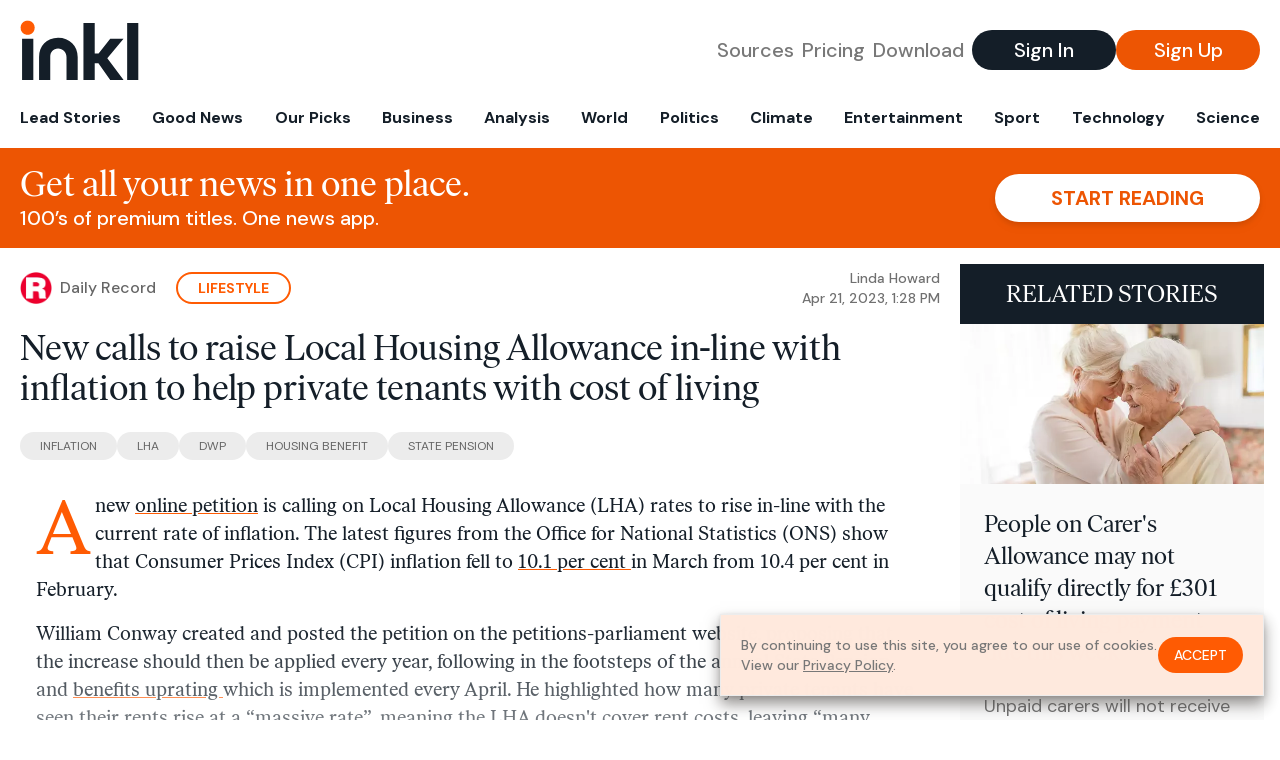

--- FILE ---
content_type: text/html; charset=utf-8
request_url: https://www.inkl.com/news/new-calls-to-raise-local-housing-allowance-in-line-with-inflation-to-help-private-tenants-with-cost-of-living
body_size: 11561
content:
<!DOCTYPE html>
<html lang="en">
  <head>
    <meta charset="utf-8">
    <meta http-equiv="X-UA-Compatible" content="IE=edge">
    <meta name="viewport" content="width=device-width, initial-scale=1.0, maximum-scale=6.0">
    <meta name="format-detection" content="telephone=no">

    <link rel="preconnect" href="https://d33gy59ovltp76.cloudfront.net" crossorigin>
    <link rel="preconnect" href="https://images.inkl.com" crossorigin>
    <link rel="preconnect" href="https://fonts.googleapis.com">
    <link rel="preconnect" href="https://fonts.gstatic.com" crossorigin>

    <link rel="dns-prefetch" href="https://www.googletagmanager.com/">

    <link rel="preload" href="https://static.inkl.com/fonts2/IvarHeadline-Regular.woff2" as="font" type="font/woff2" crossorigin>

    <link rel="preload" href="https://static.inkl.com/fonts2/IvarText-Regular.woff2" as="font" type="font/woff2" crossorigin>

    <link rel="preload" href="https://fonts.googleapis.com/css2?family=DM+Sans:wght@400;500;700&display=swap" as="style" onload="this.onload=null;this.rel='stylesheet'">
    <noscript>
      <link href="https://fonts.googleapis.com/css2?family=DM+Sans:wght@400;500;700&display=swap" rel="stylesheet" type="text/css">
    </noscript>

    <link href="https://d33gy59ovltp76.cloudfront.net/assets/app-f6287c561729fd5371e6ba0d030e68fb.css?vsn=d" rel="stylesheet">

    <title>New calls to raise Local Housing Allowance in-line…</title>
    <meta name="description" content="A new petition proposes increasing rates by 10.1% to help offset rising rent costs in the private housing sector.">
    <meta name="keywords" content="inkl, world news, news, news headlines, daily news, breaking news, news app, news today, today news, news today, global news">

    <link rel="canonical" href="https://www.inkl.com/news/new-calls-to-raise-local-housing-allowance-in-line-with-inflation-to-help-private-tenants-with-cost-of-living">
    <meta name="robots" content="index, follow, max-image-preview:large, max-snippet:-1, max-video-preview:-1">

    <meta property="fb:app_id" content="365433033624261">
    <meta name="stripe-key" content="pk_live_4MaciIC6UIVKoR3FKLFpEAGp">

      <meta name="apple-itunes-app" content="app-id=993231222,affiliate-data=ct=website-top-banner&pt=117136954">

    <meta property="og:site_name" content="inkl">
<meta property="og:url" content="https://www.inkl.com/news/new-calls-to-raise-local-housing-allowance-in-line-with-inflation-to-help-private-tenants-with-cost-of-living">
<meta property="og:title" content="New calls to raise Local Housing Allowance in-line with inflation to help private tenants with cost of living">
<meta property="og:description" content="A new petition proposes increasing rates by 10.1% to help offset rising rent costs in the private housing sector.">
<meta property="og:image" content="https://images.inkl.com/s3/article/lead_image/18322862/1_CP47495733.jpg">
<meta property="og:type" content="article">
    <meta name="twitter:card" content="summary_large_image">
<meta name="twitter:site" content="@inkl">
<meta name="twitter:title" content="New calls to raise Local Housing Allowance in-line with inflation to help private tenants with cost of living">
<meta name="twitter:description" content="A new petition proposes increasing rates by 10.1% to help offset rising rent costs in the private housing sector.">
<meta name="twitter:image" content="https://images.inkl.com/s3/article/lead_image/18322862/1_CP47495733.jpg">

    <link rel="apple-touch-icon" sizes="57x57" href="https://d33gy59ovltp76.cloudfront.net/images/icons/apple-icon-57x57-273487d41793ad42e18896c6892c03ac.png?vsn=d">
<link rel="apple-touch-icon" sizes="60x60" href="https://d33gy59ovltp76.cloudfront.net/images/icons/apple-icon-60x60-026cef62163fcb13a10329d5fd868f05.png?vsn=d">
<link rel="apple-touch-icon" sizes="72x72" href="https://d33gy59ovltp76.cloudfront.net/images/icons/apple-icon-72x72-870540e8737dc51009c67377905040ff.png?vsn=d">
<link rel="apple-touch-icon" sizes="76x76" href="https://d33gy59ovltp76.cloudfront.net/images/icons/apple-icon-76x76-20c7f2bd09af6a202c3888a12d8f6daa.png?vsn=d">
<link rel="apple-touch-icon" sizes="114x114" href="https://d33gy59ovltp76.cloudfront.net/images/icons/apple-icon-114x114-47a69498bf3d1195f494867a527e3be1.png?vsn=d">
<link rel="apple-touch-icon" sizes="120x120" href="https://d33gy59ovltp76.cloudfront.net/images/icons/apple-icon-120x120-f4d9e0a044a59fe65b605c220beaa87a.png?vsn=d">
<link rel="apple-touch-icon" sizes="144x144" href="https://d33gy59ovltp76.cloudfront.net/images/icons/apple-icon-144x144-bf03d0eb69cbd685da8ff304d68249f2.png?vsn=d">
<link rel="apple-touch-icon" sizes="152x152" href="https://d33gy59ovltp76.cloudfront.net/images/icons/apple-icon-152x152-e61a47ee784e3519a3d3a1dd27886a33.png?vsn=d">
<link rel="apple-touch-icon" sizes="180x180" href="https://d33gy59ovltp76.cloudfront.net/images/icons/apple-icon-180x180-fd7b9426499f791e179b83c9615abf71.png?vsn=d">

<link rel="icon" type="image/png" href="https://d33gy59ovltp76.cloudfront.net/images/icons/favicon-192x192-e7d1b5fa77fbacba2867ff948175b38b.png?vsn=d" sizes="192x192">
<link rel="icon" type="image/png" href="https://d33gy59ovltp76.cloudfront.net/images/icons/favicon-128x128-81766d2365575b2466669aa96fdd9659.png?vsn=d" sizes="128x128">
<link rel="icon" type="image/png" href="https://d33gy59ovltp76.cloudfront.net/images/icons/favicon-96x96-0a8fcd6fd4e29d031d64819211f6a1c2.png?vsn=d" sizes="96x96">
<link rel="icon" type="image/png" href="https://d33gy59ovltp76.cloudfront.net/images/icons/favicon-32x32-c3eec105929e24dddbd8c64f89f9bfd3.png?vsn=d" sizes="32x32">
<link rel="icon" type="image/png" href="https://d33gy59ovltp76.cloudfront.net/images/icons/favicon-16x16-6bbbe00d479c8e8e933b6d5dfb4b5a7a.png?vsn=d" sizes="16x16">


      <script>
        window.fbAsyncInit = function() {
          FB.init({
            appId            : '365433033624261',
            autoLogAppEvents : true,
            xfbml            : true,
            version          : 'v15.0'
          });
        };
      </script>
      <script defer crossorigin="anonymous" src="https://connect.facebook.net/en_US/sdk.js">
      </script>

    <script defer type="text/javascript" src="https://d33gy59ovltp76.cloudfront.net/assets/app-4bb34170b393e70645eb5199e6819026.js?vsn=d">
    </script>
    <script defer src="https://kit.fontawesome.com/6e9cffa9a6.js" crossorigin="anonymous">
    </script>




    
  <script type="application/ld+json">
    {"@context":"https://schema.org","@type":"NewsArticle","datePublished":"2023-04-21T13:28:02.000Z","description":"A new petition proposes increasing rates by 10.1% to help offset rising rent costs in the private housing sector.","hasPart":{"@type":"WebPageElement","cssSelector":".paywall","isAccessibleForFree":"False"},"headline":"New calls to raise Local Housing Allowance in-line with inflation to help private tenants with cost of living","image":["https://images.inkl.com/s3/article/lead_image/18322862/1_CP47495733.jpg"],"isAccessibleForFree":"False","mainEntityOfPage":{"@id":"https://www.inkl.com/news/new-calls-to-raise-local-housing-allowance-in-line-with-inflation-to-help-private-tenants-with-cost-of-living","@type":"WebPage"}}
  </script>

  </head>

  <body class="flex flex-col min-h-screen">
    <nav id="side-menu" class="bg-white fixed top-0 bottom-0 left-0 z-50 h-100 w-[var(--side-menu-width)] overflow-x-hidden overflow-y-auto hidden select-none">
  <div>
    <a class="flex items-center h-15 mx-5 border-b font-sans font-medium" href="/">
      Home
    </a>
  </div>

  <div>
    <a class="flex items-center h-15 mx-5 border-b font-sans font-medium" href="/glance">
      For You
    </a>
  </div>

  <div>
    <a class="flex items-center h-15 mx-5 border-b font-sans font-medium" href="/newsletters/morning-edition">
      The Morning Edition
    </a>
  </div>

  <div>
    <a class="flex items-center h-15 mx-5 border-b font-sans font-medium" href="/saved">
      Saved Articles
      <span class="inline-block text-orange ml-2">
        0
      </span>
    </a>
  </div>

  <div>
    <a class="flex items-center h-15 mx-5 border-b font-sans font-medium" href="/history">
      Reading History
    </a>
  </div>

  <div>
    <div class="flex items-center justify-between h-15 mx-5 border-b font-sans font-medium cursor-pointer bg-white top-0" data-expand="side-menu-publishers-list">
      Publishers <i class="fa-regular fa-chevron-right text-gray" data-expand-icon></i>
    </div>

    <div id="side-menu-publishers-list" class="hidden overflow-y-hidden">

    </div>
  </div>

  <div>
    <div class="flex items-center justify-between h-15 mx-5 border-b font-sans font-medium cursor-pointer bg-white top-0" data-expand="side-menu-tags-list">
      My Topics <i class="fa-regular fa-chevron-right text-gray" data-expand-icon></i>
    </div>

    <div id="side-menu-tags-list" class="hidden overflow-y-hidden">

    </div>
  </div>

  <div>
    <a class="flex items-center h-15 mx-5 border-b font-sans font-medium" href="/account">
      My Account
    </a>
  </div>

  <div>
    <a class="flex items-center h-15 mx-5 border-b font-sans font-medium" href="/plans">
      My Membership
    </a>
  </div>

  <div>
    <a class="flex items-center h-15 mx-5 border-b font-sans font-medium" href="/invite">
      Recommend inkl
    </a>
  </div>

  <div>
    <a class="flex items-center h-15 mx-5 border-b font-sans font-medium" href="/about">
      About inkl
    </a>
  </div>

  <div>
    <a class="flex items-center h-15 mx-5 border-b font-sans font-medium" href="/faqs">
      FAQs
    </a>
  </div>

  <div>
    <a class="flex items-center h-15 mx-5 border-b font-sans font-medium" href="/logout">
      Logout
    </a>
  </div>
</nav>

<div id="site-overlay" class="fixed top-0 bottom-0 left-0 right-0 z-40 bg-orange-200/[.5]"></div>

      <nav id="navbar-public-content" class="flex justify-between items-center px-4 py-2 border-b max-w-1280 w-full mx-auto md:border-none md:py-5 md:px-5">
  <a href="/" class="block">
    <img src="https://d33gy59ovltp76.cloudfront.net/images/branding/inkl-logo-no-tagline-positive-rgb-65407c529d147f60d429f3be2000a89d.svg?vsn=d" alt="inkl" class="h-8 w-auto md:h-15" width="169" height="85">
  </a>

  <div class="flex items-center gap-2 md:gap-4">
    <a href="/our-content-partners" rel="nofollow" class="hidden font-sans font-medium text-xl text-gray mx-1 lg:block">
      Sources
    </a>

    <a href="/features/#our-plans" rel="nofollow" class="hidden font-sans font-medium text-xl text-gray mx-1 lg:block">
      Pricing
    </a>

    <a href="/features/#download" rel="nofollow" class="hidden font-sans font-medium text-xl text-gray ml-1 mr-2 lg:block">
      Download
    </a>

    <a href="/signin" rel="nofollow" class="flex justify-center items-center font-sans text-xs w-24 h-7 text-white bg-blue-900 rounded-full md:h-10 md:w-36 md:text-xl md:font-medium">
      Sign In
    </a>

    <a href="/signin" rel="nofollow" class="flex justify-center items-center font-sans text-xs w-24 h-7 text-white bg-orange-500 rounded-full md:h-10 md:w-36 md:text-xl md:font-medium">
      Sign Up
    </a>
  </div>
</nav>

  <div id="navbar-public-content-nav-items" itemtype="http://www.schema.org/SiteNavigationElement" itemscope="itemscope" class="flex overflow-x-auto scrollbar-none max-w-1280 w-full mx-auto md:justify-between">

      <a href="/sections/lead-stories" class="flex whitespace-nowrap items-center font-sans font-bold text-xs h-12 hover:text-orange pt-1 border-b-4 border-transparent px-2 first:pl-4 last:pr-4 md:text-base md:pb-4 md:first:pl-5 md:last:pr-5 md:border-b-0">
        <meta content="Lead Stories" itemprop="name" itemprop="url">
        Lead Stories
      </a>

      <a href="/sections/good-news" class="flex whitespace-nowrap items-center font-sans font-bold text-xs h-12 hover:text-orange pt-1 border-b-4 border-transparent px-2 first:pl-4 last:pr-4 md:text-base md:pb-4 md:first:pl-5 md:last:pr-5 md:border-b-0">
        <meta content="Good News" itemprop="name" itemprop="url">
        Good News
      </a>

      <a href="/sections/editors-picks" class="flex whitespace-nowrap items-center font-sans font-bold text-xs h-12 hover:text-orange pt-1 border-b-4 border-transparent px-2 first:pl-4 last:pr-4 md:text-base md:pb-4 md:first:pl-5 md:last:pr-5 md:border-b-0">
        <meta content="Our Picks" itemprop="name" itemprop="url">
        Our Picks
      </a>

      <a href="/sections/business" class="flex whitespace-nowrap items-center font-sans font-bold text-xs h-12 hover:text-orange pt-1 border-b-4 border-transparent px-2 first:pl-4 last:pr-4 md:text-base md:pb-4 md:first:pl-5 md:last:pr-5 md:border-b-0">
        <meta content="Business" itemprop="name" itemprop="url">
        Business
      </a>

      <a href="/sections/analysis" class="flex whitespace-nowrap items-center font-sans font-bold text-xs h-12 hover:text-orange pt-1 border-b-4 border-transparent px-2 first:pl-4 last:pr-4 md:text-base md:pb-4 md:first:pl-5 md:last:pr-5 md:border-b-0">
        <meta content="Analysis" itemprop="name" itemprop="url">
        Analysis
      </a>

      <a href="/sections/world" class="flex whitespace-nowrap items-center font-sans font-bold text-xs h-12 hover:text-orange pt-1 border-b-4 border-transparent px-2 first:pl-4 last:pr-4 md:text-base md:pb-4 md:first:pl-5 md:last:pr-5 md:border-b-0">
        <meta content="World" itemprop="name" itemprop="url">
        World
      </a>

      <a href="/sections/politics" class="flex whitespace-nowrap items-center font-sans font-bold text-xs h-12 hover:text-orange pt-1 border-b-4 border-transparent px-2 first:pl-4 last:pr-4 md:text-base md:pb-4 md:first:pl-5 md:last:pr-5 md:border-b-0">
        <meta content="Politics" itemprop="name" itemprop="url">
        Politics
      </a>

      <a href="/sections/climate" class="flex whitespace-nowrap items-center font-sans font-bold text-xs h-12 hover:text-orange pt-1 border-b-4 border-transparent px-2 first:pl-4 last:pr-4 md:text-base md:pb-4 md:first:pl-5 md:last:pr-5 md:border-b-0">
        <meta content="Climate" itemprop="name" itemprop="url">
        Climate
      </a>

      <a href="/sections/entertainment" class="flex whitespace-nowrap items-center font-sans font-bold text-xs h-12 hover:text-orange pt-1 border-b-4 border-transparent px-2 first:pl-4 last:pr-4 md:text-base md:pb-4 md:first:pl-5 md:last:pr-5 md:border-b-0">
        <meta content="Entertainment" itemprop="name" itemprop="url">
        Entertainment
      </a>

      <a href="/sections/sport" class="flex whitespace-nowrap items-center font-sans font-bold text-xs h-12 hover:text-orange pt-1 border-b-4 border-transparent px-2 first:pl-4 last:pr-4 md:text-base md:pb-4 md:first:pl-5 md:last:pr-5 md:border-b-0">
        <meta content="Sport" itemprop="name" itemprop="url">
        Sport
      </a>

      <a href="/sections/technology" class="flex whitespace-nowrap items-center font-sans font-bold text-xs h-12 hover:text-orange pt-1 border-b-4 border-transparent px-2 first:pl-4 last:pr-4 md:text-base md:pb-4 md:first:pl-5 md:last:pr-5 md:border-b-0">
        <meta content="Technology" itemprop="name" itemprop="url">
        Technology
      </a>

      <a href="/sections/science" class="flex whitespace-nowrap items-center font-sans font-bold text-xs h-12 hover:text-orange pt-1 border-b-4 border-transparent px-2 first:pl-4 last:pr-4 md:text-base md:pb-4 md:first:pl-5 md:last:pr-5 md:border-b-0">
        <meta content="Science" itemprop="name" itemprop="url">
        Science
      </a>

  </div>


    <main role="main" class="grow flex flex-col" side-menu-pushable>
      <div class="bg-orange-500 text-white sticky top-0 z-10">
  <div class="px-3 pt-4 pb-5 md:hidden">
    <div class="font-headline text-[26px] text-center">Get all your news in one place.</div>

    <div class="flex gap-3 justify-center items-center mt-2">
      <div class="font-sans text-xs leading-tight text-right">
        100’s of premium titles. <br> One app.
      </div>

      <a href="/signin" rel="nofollow" class="flex justify-center items-center font-sans font-bold text-xs h-7 px-5 text-orange-500 bg-white rounded-full uppercase whitespace-nowrap drop-shadow-md">
        Start reading
      </a>
    </div>
  </div>

  <div class="hidden justify-between items-center px-5 py-4 max-w-1280 w-full mx-auto md:flex">
    <div>
      <div class="font-headline text-4xl">Get all your news in one place.</div>
      <div class="font-sans font-medium text-xl">
        100’s of premium titles. One news app.
      </div>
    </div>

    <a href="/signin" rel="nofollow" class="flex justify-center items-center font-sans font-bold text-xl h-12 px-14 text-orange-500 bg-white rounded-full uppercase whitespace-nowrap drop-shadow-md">
      Start reading
    </a>
  </div>
</div>

<div class="flex flex-col pb-5 overflow-x-hidden max-w-1280 w-full mx-auto md:flex-row">
  <div>
    <div class="p-4 md:p-5">
      <div class="flex items-center">
        <img src="https://images.inkl.com/s3/publisher/icon_rounded/134/daily-record-icon-rounded-2.png" alt="Daily Record" class="w-6 h-6 md:w-8 md:h-8" width="50" height="50">

        <div class="font-sans font-medium text-xs text-gray-600 ml-2 md:text-base">
          Daily Record
        </div>

          <a href="/sections/lifestyle" class="font-sans font-bold text-3xs text-orange uppercase px-4 py-1 border-2 border-orange rounded-full ml-5 md:text-xs md:px-5">
            Lifestyle
          </a>

        <div class="font-sans font-medium text-2xs text-gray-500 text-right ml-auto md:text-xs">

            <div>Linda Howard</div>


            <time local-datetime local-datetime-format="short-datetime" datetime="2023-04-21T13:28:02.000Z">
            </time>

        </div>
      </div>

      <h1 class="font-headline text-4xl mt-5">New calls to raise Local Housing Allowance in-line with inflation to help private tenants with cost of living</h1>

        <div class="flex flex-wrap gap-x-4 gap-y-3 mt-6">

            <a href="/topics/inflation" class="font-sans grow text-center text-2xs uppercase leading-none text-gray-600 bg-gray-200 whitespace-nowrap rounded-full px-5 py-2 md:grow-0">
              Inflation
            </a>

            <a href="/topics/lha" class="font-sans grow text-center text-2xs uppercase leading-none text-gray-600 bg-gray-200 whitespace-nowrap rounded-full px-5 py-2 md:grow-0">
              LHA
            </a>

            <a href="/topics/dwp" class="font-sans grow text-center text-2xs uppercase leading-none text-gray-600 bg-gray-200 whitespace-nowrap rounded-full px-5 py-2 md:grow-0">
              DWP
            </a>

            <a href="/topics/housing-benefit" class="font-sans grow text-center text-2xs uppercase leading-none text-gray-600 bg-gray-200 whitespace-nowrap rounded-full px-5 py-2 md:grow-0">
              Housing Benefit
            </a>

            <a href="/topics/state-pension" class="font-sans grow text-center text-2xs uppercase leading-none text-gray-600 bg-gray-200 whitespace-nowrap rounded-full px-5 py-2 md:grow-0">
              State Pension
            </a>

        </div>

      <div class="article-content relative mt-8" locked data-article-id="new-calls-to-raise-local-housing-allowance-in-line-with-inflation-to-help-private-tenants-with-cost-of-living">
        <p> A new <a href="https://petition.parliament.uk/petitions/636623" target="_blank" rel="noopener">online petition</a> is calling on Local Housing Allowance (LHA) rates to rise in-line with the current rate of inflation. The latest figures from the Office for National Statistics (ONS) show that Consumer Prices Index (CPI) inflation fell to <a href="https://www.dailyrecord.co.uk/lifestyle/money/inflation-drop-savings-mortgages-budgets-29747757" target="_blank" rel="noopener" data-link-tracking="InArticle|Link" data-content-type="news">10.1 per cent </a>in March from 10.4 per cent in February. </p> 
<p>William Conway created and posted the petition on the petitions-parliament website, proposing that the increase should then be applied every year, following in the footsteps of the annual State Pension and <a href="https://www.dailyrecord.co.uk/lifestyle/money/new-payment-rates-this-week-29669935" target="_blank" rel="noopener" data-link-tracking="InArticle|Link" data-content-type="news">benefits uprating </a>which is implemented every April. He highlighted how many private tenants have seen their rents rise at a “massive rate”, meaning the LHA doesn't cover rent costs, leaving “many households in financial hardship”.</p> 
<p>Local Housing Allowance was introduced in 2008 to provide Housing Benefit entitlement for tenants renting private-sector accommodation in Scotland, England, and Wales. Its introduction meant significant changes to the way Housing Benefit levels were calculated and how benefit was paid.</p><div class="paywall">
<p></p>
<p></p>
<p>It did not replace Housing Benefit, it was just a different way of calculating entitlement under the existing Housing Benefit scheme.</p>
<p>LHA rates relate to the area in which the Housing Benefit claim is made. These areas are called ‘Broad Rental Market Areas’, defined as ‘where a person could reasonably be expected to live taking into account access to facilities and services’, and a selection of rents in the area are used to determine the LHA for each category of housing in the area.</p>
<p> You can find the weekly LHA rates for all 32 council areas in Scotland on mygov.scot <a href="https://www.gov.scot/publications/local-housing-allowance-rates-2023-2024/" target="_blank" rel="noopener">here</a>. </p>
<p>The ‘Require Local Housing Allowance rates be increased in line with inflation’ petition states: “We want the Government to require local authorities to immediately increase Local Housing Allowance rates by 10.1%, to cover recent inflation, and then increase these rates by inflation every year.</p>
<p>“In the cost of living crisis many private tenants have seen their rents rise at a massive rate, meaning the LHA doesn't cover their rent costs and leaving many households in financial hardship.”</p>
<p>It adds: “Many landlords have had to increase rents to cover the increases in their mortgages, causing instability for both the tenants and landlord.</p>
<p>“Most benefits have increased by 10.1% and it is vital that LHA rates are increased in the same way, to prevent people being evicted because they can't afford their rent.”</p>
<p>At 10,000 signatures the UK Government is required to give a response, at 100,000 the petition would be considered for debate in Parliament. The petition is open until October 17, 2023 and can be viewed online <a href="https://petition.parliament.uk/petitions/636623" target="_blank" rel="noopener">here.</a></p>
<p><b><i>To keep up to date with the outcome of this petition, join our Money Saving Scotland Facebook page <a target="_blank" rel="noopener" href="https://www.facebook.com/groups/456066318447014/about/">here</a>, follow us on Twitter <a href="https://twitter.com/RecordMoney_" target="_blank" rel="noopener">@Record_Money</a>, or </i> </b> <b></b> <b> <i> subscribe to our newsletter which goes out Monday to Friday - <a href="https://data.reachplc.com/222504468888973" target="_blank" rel="noopener">sign up here</a>. </i> </b> </p>
<h3>READ NEXT</h3>
<ul> 
 <li> <a href="https://www.dailyrecord.co.uk/lifestyle/money/hmrc-tax-credit-payment-letters-29751724" target="_blank" rel="noopener" data-link-tracking="InArticle|Link" data-content-type="news">People on Tax Credits to receive HMRC letter confirming £301 cost of living payment before next week</a> </li> 
 <li><p> <a href="https://www.dailyrecord.co.uk/lifestyle/money/cost-living-payments-fraud-error-29709502?int_source=nba" target="_blank" rel="noopener" data-link-tracking="InArticle|Link" data-content-type="section">DWP to release new fraud and error report on cost of living payments next month</a> </p></li> 
 <li><p> <a href="https://www.dailyrecord.co.uk/lifestyle/money/cost-living-payment-benefit-sanctions-29737490?int_source=nba" target="_blank" rel="noopener" data-link-tracking="InArticle|Link" data-content-type="section">DWP updates £301 cost of living payment eligibility for people with a sanction during qualifying period</a> </p></li> 
 <li><p> <a href="https://www.dailyrecord.co.uk/lifestyle/money/people-scotland-any-health-conditions-29741475" target="_blank" rel="noopener" data-link-tracking="InArticle|Link" data-content-type="news">People in Scotland with any of these health conditions may be due up to £691 each month</a> </p></li> 
 <li><p> <a href="https://www.dailyrecord.co.uk/lifestyle/money/pensioners-cost-living-payment-eligibility-29732050" target="_blank" rel="noopener" data-link-tracking="InArticle|Link" data-content-type="news">Nearly 1.4m people of State Pension age due £301 cost of living payment starting next week</a></p></li> 
</ul>
</div>

          <div class="gradient-container"></div>

      </div>

      <div>
        <div class="bg-orange p-6 bg-[url('/images/branding/inkl-watermark.svg')] bg-no-repeat bg-left-bottom bg-[length:200px_100px] md:bg-contain">
  <div class="font-serif text-4.5xl text-white text-center leading-tight">
    Sign up to read this article
  </div>

  <div class="font-sans font-medium text-lg text-white text-center leading-6 mt-4 mb-8">
    Read news from 100’s of titles, curated specifically for you.
  </div>

  <form join-form-v2 additional-join-params="{&quot;locked&quot;:true,&quot;article&quot;:&quot;new-calls-to-raise-local-housing-allowance-in-line-with-inflation-to-help-private-tenants-with-cost-of-living&quot;,&quot;through&quot;:&quot;public_article&quot;}" class="max-w-xs mx-auto mt-6" onsubmit="return false;" novalidate>
  <input name="email" type="email" placeholder="Your email address" class="flex items-center justify-center w-full h-11 font-sans font-medium text-md placeholder:font-normal placeholder:text-base text-center rounded-full outline-none">

  <div email-required-error class="font-sans font-medium text-center py-1 text-red-900 hidden">
    Email is required
  </div>

  <div email-invalid-error class="font-sans font-medium text-center py-1 text-red-900 hidden">
    Email is invalid
  </div>

  <div email-registered-error class="font-sans font-medium text-center py-1 text-white hidden">
    Email is already registered. <br> Please
    <a href="/signin" class="text-red-900 underline underline-offset-2">sign in</a>
    instead.
  </div>

  <button type="submit" class="block w-full mt-3 h-12 font-sans font-medium text-lg tracking-wider uppercase bg-blue-900 text-white rounded-full drop-shadow-md z-0">
    <i class="fa-solid fa-spinner fa-spin hidden" processing-icon></i>
    <span>Start reading</span>
  </button>
</form>

  <div>
    <div class="font-sans font-medium text-center mt-6">
      Already a member?
      <a href="/signin?article=new-calls-to-raise-local-housing-allowance-in-line-with-inflation-to-help-private-tenants-with-cost-of-living" class="underline underline-offset-2">
        Sign in here
      </a>
    </div>
  </div>
</div>
      </div>

      <div class="hidden md:block">
        <div class="font-headline text-4xl my-8">Top stories on inkl right now</div>

<div class="flex flex-col gap-6">

    <div>
  <a href="/news/ukraine-war-briefing-zelenskyy-says-military-innovation-will-transform-air-defences" itemprop="url" class="block bg-gray-100">
    <meta itemprop="name" content="Ukraine war briefing: Zelenskyy says military innovation will ‘transform’ air defences">

    <div class="px-3 py-3 md:px-6 md:py-6 overflow-auto">

        <img src="https://images.inkl.com/s3/article/lead_image/22922891/1000.jpg?w=600" alt="Ukraine war briefing: Zelenskyy says military innovation will ‘transform’ air defences" class="w-44 h-44 object-cover ml-3 mb-1 rounded float-right lg:w-80 lg:h-52 lg:ml-6 lg:mb-0" width="120" height="120" loading="lazy">

      <div class="font-headline text-2xl leading-7 pt-1 md:leading-8">
        Ukraine war briefing: Zelenskyy says military innovation will ‘transform’ air defences
      </div>

      <div class="font-sans text-gray-500 pt-4">
        President says air force’s new system involves ‘mobile fire groups’ and interceptor drones as he warns of fresh Russian attacks ahead. What we know on day 1,427
      </div>

      <div class="flex items-center pt-7">
        <img src="https://images.inkl.com/s3/publisher/icon_rounded/9/the-guardian-icon-rounded-5.png?w=50" alt="The Guardian - AU" class="w-6 h-6 md:w-8 md:h-8" width="50" height="50" loading="lazy">

        <div class="font-sans font-medium text-2xs text-gray-600 ml-2 md:text-base">
          The Guardian - AU
        </div>
      </div>
    </div>
  </a>
</div>


    <div>
  <a href="/news/colombian-warlord-sentenced-to-40-years-in-prison-after-serving-time-for-drug-trafficking-in-the-us" itemprop="url" class="block bg-gray-100">
    <meta itemprop="name" content="Colombian warlord sentenced to 40 years in prison after serving time for drug trafficking in the US">

    <div class="px-3 py-3 md:px-6 md:py-6 overflow-auto">

        <img src="https://images.inkl.com/s3/article/lead_image/22922830/Colombia_Ex-Paramiltary_Conviction_05146.jpg?w=600" alt="Colombian warlord sentenced to 40 years in prison after serving time for drug trafficking in the US" class="w-44 h-44 object-cover ml-3 mb-1 rounded float-right lg:w-80 lg:h-52 lg:ml-6 lg:mb-0" width="120" height="120" loading="lazy">

      <div class="font-headline text-2xl leading-7 pt-1 md:leading-8">
        Colombian warlord sentenced to 40 years in prison after serving time for drug trafficking in the US
      </div>

      <div class="font-sans text-gray-500 pt-4">
        A Colombian court on Monday sentenced former paramilitary leader Salvatore Mancuso to 40 years in prison for crimes committed against Indigenous communities in the province of La Guajira, that included homicides, forced disappearances and the displacement of people from 2002 to 2006
      </div>

      <div class="flex items-center pt-7">
        <img src="https://images.inkl.com/s3/publisher/icon_rounded/30/the-independent-uk.png?w=50" alt="The Independent UK" class="w-6 h-6 md:w-8 md:h-8" width="50" height="50" loading="lazy">

        <div class="font-sans font-medium text-2xs text-gray-600 ml-2 md:text-base">
          The Independent UK
        </div>
      </div>
    </div>
  </a>
</div>


    <div>
  <a href="/news/the-struggle-continues-mlk-day-celebrated-amid-tense-political-climate" itemprop="url" class="block bg-gray-100">
    <meta itemprop="name" content="‘The struggle continues’: MLK Day celebrated amid tense political climate">

    <div class="px-3 py-3 md:px-6 md:py-6 overflow-auto">

        <img src="https://images.inkl.com/s3/article/lead_image/22922721/1000.jpg?w=600" alt="‘The struggle continues’: MLK Day celebrated amid tense political climate" class="w-44 h-44 object-cover ml-3 mb-1 rounded float-right lg:w-80 lg:h-52 lg:ml-6 lg:mb-0" width="120" height="120" loading="lazy">

      <div class="font-headline text-2xl leading-7 pt-1 md:leading-8">
        ‘The struggle continues’: MLK Day celebrated amid tense political climate
      </div>

      <div class="font-sans text-gray-500 pt-4">
        Holiday marked with parades and services but tempered by anxieties over racial and social equality under Trump
      </div>

      <div class="flex items-center pt-7">
        <img src="https://images.inkl.com/s3/publisher/icon_rounded/13/the-guardian-icon-rounded-5.png?w=50" alt="The Guardian - US" class="w-6 h-6 md:w-8 md:h-8" width="50" height="50" loading="lazy">

        <div class="font-sans font-medium text-2xs text-gray-600 ml-2 md:text-base">
          The Guardian - US
        </div>
      </div>
    </div>
  </a>
</div>


    <div>
  <a href="/news/miami-beach-police-chief-defends-detectives-visit-to-activist-over-facebook-post-about-mayor" itemprop="url" class="block bg-gray-100">
    <meta itemprop="name" content="&quot;Miami Beach Police Chief Defends Detectives&#39; Visit to Activist over Facebook Post About Mayor&quot;">

    <div class="px-3 py-3 md:px-6 md:py-6 overflow-auto">

        <img src="https://images.inkl.com/s3/publisher/cover/212/reason-cover.png?w=600" alt="&quot;Miami Beach Police Chief Defends Detectives&#39; Visit to Activist over Facebook Post About Mayor&quot;" class="w-44 h-44 object-cover ml-3 mb-1 rounded float-right lg:w-80 lg:h-52 lg:ml-6 lg:mb-0" width="120" height="120" loading="lazy">

      <div class="font-headline text-2xl leading-7 pt-1 md:leading-8">
        "Miami Beach Police Chief Defends Detectives' Visit to Activist over Facebook Post About Mayor"
      </div>

      <div class="font-sans text-gray-500 pt-4">
        So WPLG Local 10 (Miami) [Ryan Mackey] reported Friday. Apparently, [A] Facebook post by [Steven] Meiner, who is Jewish, …… The post "Miami Beach Police Chief Defends Detectives' Visit to Activist over Facebook Post About Mayor" appeared first on Reason.com.
      </div>

      <div class="flex items-center pt-7">
        <img src="https://images.inkl.com/s3/publisher/icon_rounded/212/reason-icon-rounded.png?w=50" alt="Reason" class="w-6 h-6 md:w-8 md:h-8" width="50" height="50" loading="lazy">

        <div class="font-sans font-medium text-2xs text-gray-600 ml-2 md:text-base">
          Reason
        </div>
      </div>
    </div>
  </a>
</div>

      <div class="bg-orange p-6 bg-[url('/images/branding/inkl-watermark.svg')] bg-no-repeat bg-left-bottom bg-[length:200px_100px] md:bg-contain">
  <div class="font-serif text-3xl text-white text-center leading-tight max-w-xl mx-auto md:text-3xl">
    One subscription that gives you access to news from hundreds of sites
  </div>

  <form join-form-v2 additional-join-params="{&quot;locked&quot;:true,&quot;article&quot;:&quot;new-calls-to-raise-local-housing-allowance-in-line-with-inflation-to-help-private-tenants-with-cost-of-living&quot;,&quot;through&quot;:&quot;public_article&quot;}" class="max-w-xs mx-auto mt-6" onsubmit="return false;" novalidate>
  <input name="email" type="email" placeholder="Your email address" class="flex items-center justify-center w-full h-11 font-sans font-medium text-md placeholder:font-normal placeholder:text-base text-center rounded-full outline-none">

  <div email-required-error class="font-sans font-medium text-center py-1 text-red-900 hidden">
    Email is required
  </div>

  <div email-invalid-error class="font-sans font-medium text-center py-1 text-red-900 hidden">
    Email is invalid
  </div>

  <div email-registered-error class="font-sans font-medium text-center py-1 text-white hidden">
    Email is already registered. <br> Please
    <a href="/signin" class="text-red-900 underline underline-offset-2">sign in</a>
    instead.
  </div>

  <button type="submit" class="block w-full mt-3 h-12 font-sans font-medium text-lg tracking-wider uppercase bg-blue-900 text-white rounded-full drop-shadow-md z-0">
    <i class="fa-solid fa-spinner fa-spin hidden" processing-icon></i>
    <span>Start reading</span>
  </button>
</form>

  <div>
    <div class="font-sans font-medium text-center mt-6">
      Already a member?
      <a href="/signin?article=new-calls-to-raise-local-housing-allowance-in-line-with-inflation-to-help-private-tenants-with-cost-of-living" class="underline underline-offset-2">
        Sign in here
      </a>
    </div>
  </div>
</div>


    <div>
  <a href="/news/dallas-given-deadline-to-remove-political-road-markings-or-risk-losing-millions-in-funding" itemprop="url" class="block bg-gray-100">
    <meta itemprop="name" content="Dallas given deadline to remove ‘political’ road markings or risk losing millions in funding">

    <div class="px-3 py-3 md:px-6 md:py-6 overflow-auto">

        <img src="https://images.inkl.com/s3/article/lead_image/22922409/Screenshot-2026-01-19-at-4-19-54-PM.png?w=600" alt="Dallas given deadline to remove ‘political’ road markings or risk losing millions in funding" class="w-44 h-44 object-cover ml-3 mb-1 rounded float-right lg:w-80 lg:h-52 lg:ml-6 lg:mb-0" width="120" height="120" loading="lazy">

      <div class="font-headline text-2xl leading-7 pt-1 md:leading-8">
        Dallas given deadline to remove ‘political’ road markings or risk losing millions in funding
      </div>

      <div class="font-sans text-gray-500 pt-4">
        The Texas Department of Transportation rejected Dallas’ request for an exemption to the ruling
      </div>

      <div class="flex items-center pt-7">
        <img src="https://images.inkl.com/s3/publisher/icon_rounded/30/the-independent-uk.png?w=50" alt="The Independent UK" class="w-6 h-6 md:w-8 md:h-8" width="50" height="50" loading="lazy">

        <div class="font-sans font-medium text-2xs text-gray-600 ml-2 md:text-base">
          The Independent UK
        </div>
      </div>
    </div>
  </a>
</div>


    <div>
  <a href="/news/second-man-dies-at-texas-ice-detention-facility-in-two-weeks" itemprop="url" class="block bg-gray-100">
    <meta itemprop="name" content="Second man dies at Texas ICE detention facility in two weeks">

    <div class="px-3 py-3 md:px-6 md:py-6 overflow-auto">

        <img src="https://images.inkl.com/s3/article/lead_image/22922388/1000.jpg?w=600" alt="Second man dies at Texas ICE detention facility in two weeks" class="w-44 h-44 object-cover ml-3 mb-1 rounded float-right lg:w-80 lg:h-52 lg:ml-6 lg:mb-0" width="120" height="120" loading="lazy">

      <div class="font-headline text-2xl leading-7 pt-1 md:leading-8">
        Second man dies at Texas ICE detention facility in two weeks
      </div>

      <div class="font-sans text-gray-500 pt-4">
        Victor Manuel Diaz was found unresponsive at Camp East Montana in what ICE officials call ‘presumed suicide’
      </div>

      <div class="flex items-center pt-7">
        <img src="https://images.inkl.com/s3/publisher/icon_rounded/13/the-guardian-icon-rounded-5.png?w=50" alt="The Guardian - US" class="w-6 h-6 md:w-8 md:h-8" width="50" height="50" loading="lazy">

        <div class="font-sans font-medium text-2xs text-gray-600 ml-2 md:text-base">
          The Guardian - US
        </div>
      </div>
    </div>
  </a>
</div>


</div>
      </div>
    </div>
  </div>

  <div class="grow shrink-0 px-4 md:w-80 md:pt-4 md:pl-0">
    <div class="flex justify-center items-center font-headline text-2xl uppercase text-white bg-blue-900 h-15">
      Related Stories
    </div>

    <div class="flex flex-col gap-5" public-article-related-stories="new-calls-to-raise-local-housing-allowance-in-line-with-inflation-to-help-private-tenants-with-cost-of-living">
      <div class="flex justify-center items-center bg-gray-100 h-96">
        <div class="fa-3x text-gray-200">
          <i class="fas fa-circle-notch fa-spin"></i>
        </div>
      </div>
    </div>
  </div>
</div>

<div class="px-4 md:hidden">
  <div class="font-headline text-4xl my-8">Top stories on inkl right now</div>

<div class="flex flex-col gap-6">

    <div>
  <a href="/news/ukraine-war-briefing-zelenskyy-says-military-innovation-will-transform-air-defences" itemprop="url" class="block bg-gray-100">
    <meta itemprop="name" content="Ukraine war briefing: Zelenskyy says military innovation will ‘transform’ air defences">

    <div class="px-3 py-3 md:px-6 md:py-6 overflow-auto">

        <img src="https://images.inkl.com/s3/article/lead_image/22922891/1000.jpg?w=600" alt="Ukraine war briefing: Zelenskyy says military innovation will ‘transform’ air defences" class="w-44 h-44 object-cover ml-3 mb-1 rounded float-right lg:w-80 lg:h-52 lg:ml-6 lg:mb-0" width="120" height="120" loading="lazy">

      <div class="font-headline text-2xl leading-7 pt-1 md:leading-8">
        Ukraine war briefing: Zelenskyy says military innovation will ‘transform’ air defences
      </div>

      <div class="font-sans text-gray-500 pt-4">
        President says air force’s new system involves ‘mobile fire groups’ and interceptor drones as he warns of fresh Russian attacks ahead. What we know on day 1,427
      </div>

      <div class="flex items-center pt-7">
        <img src="https://images.inkl.com/s3/publisher/icon_rounded/9/the-guardian-icon-rounded-5.png?w=50" alt="The Guardian - AU" class="w-6 h-6 md:w-8 md:h-8" width="50" height="50" loading="lazy">

        <div class="font-sans font-medium text-2xs text-gray-600 ml-2 md:text-base">
          The Guardian - AU
        </div>
      </div>
    </div>
  </a>
</div>


    <div>
  <a href="/news/colombian-warlord-sentenced-to-40-years-in-prison-after-serving-time-for-drug-trafficking-in-the-us" itemprop="url" class="block bg-gray-100">
    <meta itemprop="name" content="Colombian warlord sentenced to 40 years in prison after serving time for drug trafficking in the US">

    <div class="px-3 py-3 md:px-6 md:py-6 overflow-auto">

        <img src="https://images.inkl.com/s3/article/lead_image/22922830/Colombia_Ex-Paramiltary_Conviction_05146.jpg?w=600" alt="Colombian warlord sentenced to 40 years in prison after serving time for drug trafficking in the US" class="w-44 h-44 object-cover ml-3 mb-1 rounded float-right lg:w-80 lg:h-52 lg:ml-6 lg:mb-0" width="120" height="120" loading="lazy">

      <div class="font-headline text-2xl leading-7 pt-1 md:leading-8">
        Colombian warlord sentenced to 40 years in prison after serving time for drug trafficking in the US
      </div>

      <div class="font-sans text-gray-500 pt-4">
        A Colombian court on Monday sentenced former paramilitary leader Salvatore Mancuso to 40 years in prison for crimes committed against Indigenous communities in the province of La Guajira, that included homicides, forced disappearances and the displacement of people from 2002 to 2006
      </div>

      <div class="flex items-center pt-7">
        <img src="https://images.inkl.com/s3/publisher/icon_rounded/30/the-independent-uk.png?w=50" alt="The Independent UK" class="w-6 h-6 md:w-8 md:h-8" width="50" height="50" loading="lazy">

        <div class="font-sans font-medium text-2xs text-gray-600 ml-2 md:text-base">
          The Independent UK
        </div>
      </div>
    </div>
  </a>
</div>


    <div>
  <a href="/news/the-struggle-continues-mlk-day-celebrated-amid-tense-political-climate" itemprop="url" class="block bg-gray-100">
    <meta itemprop="name" content="‘The struggle continues’: MLK Day celebrated amid tense political climate">

    <div class="px-3 py-3 md:px-6 md:py-6 overflow-auto">

        <img src="https://images.inkl.com/s3/article/lead_image/22922721/1000.jpg?w=600" alt="‘The struggle continues’: MLK Day celebrated amid tense political climate" class="w-44 h-44 object-cover ml-3 mb-1 rounded float-right lg:w-80 lg:h-52 lg:ml-6 lg:mb-0" width="120" height="120" loading="lazy">

      <div class="font-headline text-2xl leading-7 pt-1 md:leading-8">
        ‘The struggle continues’: MLK Day celebrated amid tense political climate
      </div>

      <div class="font-sans text-gray-500 pt-4">
        Holiday marked with parades and services but tempered by anxieties over racial and social equality under Trump
      </div>

      <div class="flex items-center pt-7">
        <img src="https://images.inkl.com/s3/publisher/icon_rounded/13/the-guardian-icon-rounded-5.png?w=50" alt="The Guardian - US" class="w-6 h-6 md:w-8 md:h-8" width="50" height="50" loading="lazy">

        <div class="font-sans font-medium text-2xs text-gray-600 ml-2 md:text-base">
          The Guardian - US
        </div>
      </div>
    </div>
  </a>
</div>


    <div>
  <a href="/news/miami-beach-police-chief-defends-detectives-visit-to-activist-over-facebook-post-about-mayor" itemprop="url" class="block bg-gray-100">
    <meta itemprop="name" content="&quot;Miami Beach Police Chief Defends Detectives&#39; Visit to Activist over Facebook Post About Mayor&quot;">

    <div class="px-3 py-3 md:px-6 md:py-6 overflow-auto">

        <img src="https://images.inkl.com/s3/publisher/cover/212/reason-cover.png?w=600" alt="&quot;Miami Beach Police Chief Defends Detectives&#39; Visit to Activist over Facebook Post About Mayor&quot;" class="w-44 h-44 object-cover ml-3 mb-1 rounded float-right lg:w-80 lg:h-52 lg:ml-6 lg:mb-0" width="120" height="120" loading="lazy">

      <div class="font-headline text-2xl leading-7 pt-1 md:leading-8">
        "Miami Beach Police Chief Defends Detectives' Visit to Activist over Facebook Post About Mayor"
      </div>

      <div class="font-sans text-gray-500 pt-4">
        So WPLG Local 10 (Miami) [Ryan Mackey] reported Friday. Apparently, [A] Facebook post by [Steven] Meiner, who is Jewish, …… The post "Miami Beach Police Chief Defends Detectives' Visit to Activist over Facebook Post About Mayor" appeared first on Reason.com.
      </div>

      <div class="flex items-center pt-7">
        <img src="https://images.inkl.com/s3/publisher/icon_rounded/212/reason-icon-rounded.png?w=50" alt="Reason" class="w-6 h-6 md:w-8 md:h-8" width="50" height="50" loading="lazy">

        <div class="font-sans font-medium text-2xs text-gray-600 ml-2 md:text-base">
          Reason
        </div>
      </div>
    </div>
  </a>
</div>

      <div class="bg-orange p-6 bg-[url('/images/branding/inkl-watermark.svg')] bg-no-repeat bg-left-bottom bg-[length:200px_100px] md:bg-contain">
  <div class="font-serif text-3xl text-white text-center leading-tight max-w-xl mx-auto md:text-3xl">
    One subscription that gives you access to news from hundreds of sites
  </div>

  <form join-form-v2 additional-join-params="{&quot;locked&quot;:true,&quot;article&quot;:&quot;new-calls-to-raise-local-housing-allowance-in-line-with-inflation-to-help-private-tenants-with-cost-of-living&quot;,&quot;through&quot;:&quot;public_article&quot;}" class="max-w-xs mx-auto mt-6" onsubmit="return false;" novalidate>
  <input name="email" type="email" placeholder="Your email address" class="flex items-center justify-center w-full h-11 font-sans font-medium text-md placeholder:font-normal placeholder:text-base text-center rounded-full outline-none">

  <div email-required-error class="font-sans font-medium text-center py-1 text-red-900 hidden">
    Email is required
  </div>

  <div email-invalid-error class="font-sans font-medium text-center py-1 text-red-900 hidden">
    Email is invalid
  </div>

  <div email-registered-error class="font-sans font-medium text-center py-1 text-white hidden">
    Email is already registered. <br> Please
    <a href="/signin" class="text-red-900 underline underline-offset-2">sign in</a>
    instead.
  </div>

  <button type="submit" class="block w-full mt-3 h-12 font-sans font-medium text-lg tracking-wider uppercase bg-blue-900 text-white rounded-full drop-shadow-md z-0">
    <i class="fa-solid fa-spinner fa-spin hidden" processing-icon></i>
    <span>Start reading</span>
  </button>
</form>

  <div>
    <div class="font-sans font-medium text-center mt-6">
      Already a member?
      <a href="/signin?article=new-calls-to-raise-local-housing-allowance-in-line-with-inflation-to-help-private-tenants-with-cost-of-living" class="underline underline-offset-2">
        Sign in here
      </a>
    </div>
  </div>
</div>


    <div>
  <a href="/news/dallas-given-deadline-to-remove-political-road-markings-or-risk-losing-millions-in-funding" itemprop="url" class="block bg-gray-100">
    <meta itemprop="name" content="Dallas given deadline to remove ‘political’ road markings or risk losing millions in funding">

    <div class="px-3 py-3 md:px-6 md:py-6 overflow-auto">

        <img src="https://images.inkl.com/s3/article/lead_image/22922409/Screenshot-2026-01-19-at-4-19-54-PM.png?w=600" alt="Dallas given deadline to remove ‘political’ road markings or risk losing millions in funding" class="w-44 h-44 object-cover ml-3 mb-1 rounded float-right lg:w-80 lg:h-52 lg:ml-6 lg:mb-0" width="120" height="120" loading="lazy">

      <div class="font-headline text-2xl leading-7 pt-1 md:leading-8">
        Dallas given deadline to remove ‘political’ road markings or risk losing millions in funding
      </div>

      <div class="font-sans text-gray-500 pt-4">
        The Texas Department of Transportation rejected Dallas’ request for an exemption to the ruling
      </div>

      <div class="flex items-center pt-7">
        <img src="https://images.inkl.com/s3/publisher/icon_rounded/30/the-independent-uk.png?w=50" alt="The Independent UK" class="w-6 h-6 md:w-8 md:h-8" width="50" height="50" loading="lazy">

        <div class="font-sans font-medium text-2xs text-gray-600 ml-2 md:text-base">
          The Independent UK
        </div>
      </div>
    </div>
  </a>
</div>


    <div>
  <a href="/news/second-man-dies-at-texas-ice-detention-facility-in-two-weeks" itemprop="url" class="block bg-gray-100">
    <meta itemprop="name" content="Second man dies at Texas ICE detention facility in two weeks">

    <div class="px-3 py-3 md:px-6 md:py-6 overflow-auto">

        <img src="https://images.inkl.com/s3/article/lead_image/22922388/1000.jpg?w=600" alt="Second man dies at Texas ICE detention facility in two weeks" class="w-44 h-44 object-cover ml-3 mb-1 rounded float-right lg:w-80 lg:h-52 lg:ml-6 lg:mb-0" width="120" height="120" loading="lazy">

      <div class="font-headline text-2xl leading-7 pt-1 md:leading-8">
        Second man dies at Texas ICE detention facility in two weeks
      </div>

      <div class="font-sans text-gray-500 pt-4">
        Victor Manuel Diaz was found unresponsive at Camp East Montana in what ICE officials call ‘presumed suicide’
      </div>

      <div class="flex items-center pt-7">
        <img src="https://images.inkl.com/s3/publisher/icon_rounded/13/the-guardian-icon-rounded-5.png?w=50" alt="The Guardian - US" class="w-6 h-6 md:w-8 md:h-8" width="50" height="50" loading="lazy">

        <div class="font-sans font-medium text-2xs text-gray-600 ml-2 md:text-base">
          The Guardian - US
        </div>
      </div>
    </div>
  </a>
</div>


</div>
</div>

<div class="overflow-x-hidden max-w-1280 w-full mx-auto p-4">
  <div class="font-headline text-4xl mb-8">Our Picks</div>

  <div class="flex flex-col gap-6 md:flex-row md:flex-wrap">

      <div class="flex grow basis-0">
  <a href="/news/valentino-garavani-dies-at-93-italian-couturier-s-cause-of-death-family-net-worth" class="flex flex-col grow bg-gray-100">

      <div class="flex flex-col justify-end aspect-4/3 w-full max-h-[400px] bg-cover bg-center" lazy-bg-src="https://images.inkl.com/s3/article/lead_image/22922732/valentino.jpg?w=600">
        <div class="p-3 mb-4 mt-10 font-headline font-normal text-2xl text-white bg-gradient-to-r from-blue-900 via-blue-900 to-[#62686F64] md:text-3xl md:p-5 md:leading-10">
          Valentino Garavani Dies at 93: Italian Couturier's Cause of Death, Family, Net Worth
        </div>
      </div>


    <div class="font-sans text-gray-500 px-3 pt-5 md:text-lg md:px-6 md:pt-6">
      Valentino, the renowned designer, passed away in his Rome residence on Monday, the cause of death unknown.
    </div>

    <div class="flex items-center px-3 py-7 md:px-6 md:py-8 mt-auto">
      <img src="https://images.inkl.com/s3/publisher/icon_rounded/293/ib-times-uk-icon-rounded.png?w=50" alt="International Business Times UK" class="w-6 h-6 md:w-8 md:h-8" width="50" height="50" loading="lazy">

      <div class="font-sans font-medium text-2xs text-gray-600 ml-2 md:text-base">
        International Business Times UK
      </div>
    </div>
  </a>
</div>


      <div class="flex grow basis-0">
  <a href="/news/nicki-minaj-s-surprise-chart-topping-hit-as-public-backlash-drives-fan-buying-frenzy" class="flex flex-col grow bg-gray-100">

      <div class="flex flex-col justify-end aspect-4/3 w-full max-h-[400px] bg-cover bg-center" lazy-bg-src="https://images.inkl.com/s3/article/lead_image/22922674/nicki-minaj.jpg?w=600">
        <div class="p-3 mb-4 mt-10 font-headline font-normal text-2xl text-white bg-gradient-to-r from-blue-900 via-blue-900 to-[#62686F64] md:text-3xl md:p-5 md:leading-10">
          Nicki Minaj's Surprise Chart-Topping Hit As Public Backlash Drives Fan Buying Frenzy
        </div>
      </div>


    <div class="font-sans text-gray-500 px-3 pt-5 md:text-lg md:px-6 md:pt-6">
      Nicki Minaj's song made an unexpected comeback, soaring to the top of the charts as fans rushed to buy digital copies amid recent online clashes.
    </div>

    <div class="flex items-center px-3 py-7 md:px-6 md:py-8 mt-auto">
      <img src="https://images.inkl.com/s3/publisher/icon_rounded/293/ib-times-uk-icon-rounded.png?w=50" alt="International Business Times UK" class="w-6 h-6 md:w-8 md:h-8" width="50" height="50" loading="lazy">

      <div class="font-sans font-medium text-2xs text-gray-600 ml-2 md:text-base">
        International Business Times UK
      </div>
    </div>
  </a>
</div>


      <div class="flex grow basis-0">
  <a href="/news/ashton-kutcher-finally-addresses-rumors-about-him-and-mila-kunis-not-showering-does-he-stink" class="flex flex-col grow bg-gray-100">

      <div class="flex flex-col justify-end aspect-4/3 w-full max-h-[400px] bg-cover bg-center" lazy-bg-src="https://images.inkl.com/s3/article/lead_image/22922427/9Bq5TPnks2DnADLf89JZKT-1280-80.jpg?w=600">
        <div class="p-3 mb-4 mt-10 font-headline font-normal text-2xl text-white bg-gradient-to-r from-blue-900 via-blue-900 to-[#62686F64] md:text-3xl md:p-5 md:leading-10">
          Ashton Kutcher Finally Addresses Rumors About Him And Mila Kunis Not Showering: ‘Does He Stink?’
        </div>
      </div>


    <div class="font-sans text-gray-500 px-3 pt-5 md:text-lg md:px-6 md:pt-6">
      The actor has a take on the speculation.
    </div>

    <div class="flex items-center px-3 py-7 md:px-6 md:py-8 mt-auto">
      <img src="https://images.inkl.com/s3/publisher/icon_rounded/243/cinemablend-icon-rounded.png?w=50" alt="Cinemablend" class="w-6 h-6 md:w-8 md:h-8" width="50" height="50" loading="lazy">

      <div class="font-sans font-medium text-2xs text-gray-600 ml-2 md:text-base">
        Cinemablend
      </div>
    </div>
  </a>
</div>

        <div class="grow shring-0 w-full"></div>


      <div class="flex grow basis-0">
  <a href="/news/gwyneth-paltrow-leads-tributes-for-italian-fashion-designer-valentino-garavani" class="flex flex-col grow bg-gray-100">

      <div class="flex flex-col justify-end aspect-4/3 w-full max-h-[400px] bg-cover bg-center" lazy-bg-src="https://images.inkl.com/s3/article/lead_image/22922407/7408945e3343560b5217d8dcac2298ebY29udGVudHNlYXJjaGFwaSwxNzY4OTQzNzc1-2.6910836.jpg?w=600">
        <div class="p-3 mb-4 mt-10 font-headline font-normal text-2xl text-white bg-gradient-to-r from-blue-900 via-blue-900 to-[#62686F64] md:text-3xl md:p-5 md:leading-10">
          Gwyneth Paltrow leads tributes for Italian fashion designer Valentino Garavani
        </div>
      </div>


    <div class="font-sans text-gray-500 px-3 pt-5 md:text-lg md:px-6 md:pt-6">
      Known universally by his first name, Valentino died on Monday at his residence in Rome surrounded by his loved ones.
    </div>

    <div class="flex items-center px-3 py-7 md:px-6 md:py-8 mt-auto">
      <img src="https://images.inkl.com/s3/publisher/icon_rounded/118/evening-standard-icon-rounded.png?w=50" alt="Evening Standard" class="w-6 h-6 md:w-8 md:h-8" width="50" height="50" loading="lazy">

      <div class="font-sans font-medium text-2xs text-gray-600 ml-2 md:text-base">
        Evening Standard
      </div>
    </div>
  </a>
</div>


      <div class="flex grow basis-0">
  <a href="/news/valerie-bertinelli-says-she-was-fired-from-diet-firm-after-weight-gain" class="flex flex-col grow bg-gray-100">

      <div class="flex flex-col justify-end aspect-4/3 w-full max-h-[400px] bg-cover bg-center" lazy-bg-src="https://images.inkl.com/s3/article/lead_image/22922165/i.php?w=600">
        <div class="p-3 mb-4 mt-10 font-headline font-normal text-2xl text-white bg-gradient-to-r from-blue-900 via-blue-900 to-[#62686F64] md:text-3xl md:p-5 md:leading-10">
          Valerie Bertinelli says she was 'fired' from diet firm after weight gain
        </div>
      </div>


    <div class="font-sans text-gray-500 px-3 pt-5 md:text-lg md:px-6 md:pt-6">
      Valerie Bertinelli claims she was "fired" as a diet company spokesperson after regaining weight during personal struggles.
    </div>

    <div class="flex items-center px-3 py-7 md:px-6 md:py-8 mt-auto">
      <img src="https://images.inkl.com/s3/publisher/icon_rounded/1300/bangpremier-icon-rounded.png?w=50" alt="BANG Premier" class="w-6 h-6 md:w-8 md:h-8" width="50" height="50" loading="lazy">

      <div class="font-sans font-medium text-2xs text-gray-600 ml-2 md:text-base">
        BANG Premier
      </div>
    </div>
  </a>
</div>


      <div class="flex grow basis-0">
  <a href="/news/chicken-recalled-in-7-states-over-possible-listeria-contamination-in-more-than-13-000-pounds-of-products" class="flex flex-col grow bg-gray-100">

      <div class="flex flex-col justify-end aspect-4/3 w-full max-h-[400px] bg-cover bg-center" lazy-bg-src="https://images.inkl.com/s3/article/lead_image/22921636/GettyImages-53217933.jpg?w=600">
        <div class="p-3 mb-4 mt-10 font-headline font-normal text-2xl text-white bg-gradient-to-r from-blue-900 via-blue-900 to-[#62686F64] md:text-3xl md:p-5 md:leading-10">
          Chicken recalled in 7 states over possible Listeria contamination in more than 13,000 pounds of products
        </div>
      </div>


    <div class="font-sans text-gray-500 px-3 pt-5 md:text-lg md:px-6 md:pt-6">
      The product tested positive for the dangerous bacteria in a test from a third-party lab
    </div>

    <div class="flex items-center px-3 py-7 md:px-6 md:py-8 mt-auto">
      <img src="https://images.inkl.com/s3/publisher/icon_rounded/30/the-independent-uk.png?w=50" alt="The Independent UK" class="w-6 h-6 md:w-8 md:h-8" width="50" height="50" loading="lazy">

      <div class="font-sans font-medium text-2xs text-gray-600 ml-2 md:text-base">
        The Independent UK
      </div>
    </div>
  </a>
</div>

        <div class="grow shring-0 w-full"></div>


  </div>
</div>

<div class="px-3 py-10 bg-blue-900 border-b lg:hidden">
  <div class="font-sans font-medium text-xl uppercase text-center text-orange">
    Fourteen days free
  </div>

  <div class="font-headline text-3xl text-center text-white mt-3">Download the app</div>

  <div class="font-serif text-sm text-center text-gray-400 mt-3">
    One app. One membership. <br> 100+ trusted global sources.
  </div>

  <div class="flex gap-2 justify-center items-center mt-6">
    <a href="https://itunes.apple.com/au/app/inkl-breaking-news-from-worlds/id993231222" target="_blank" rel="nofollow">
      <img src="https://d33gy59ovltp76.cloudfront.net/images/app-store-badge-2-9793ae44b9feeaa713df718cd759f37f.png?vsn=d" alt="Download on the AppStore" loading="lazy" class="max-h-10 w-auto" width="270" height="80">
    </a>

    <a href="https://play.google.com/store/apps/details?id=com.inkl.app&hl=en" target="_blank" rel="nofollow">
      <img src="https://d33gy59ovltp76.cloudfront.net/images/play-store-button-3-c35132d86254949d3728192ae80d0928.png?vsn=d" alt="Get it on Google Play" loading="lazy" class="max-h-10 w-auto" width="270" height="80">
    </a>
  </div>
</div>

  <div id="g_id_onload" data-client_id="250371255856-fnmco89q8hl8nm15qnd0hscfkjn2h1nr.apps.googleusercontent.com" data-login_uri="https://www.inkl.com/google-one-tap" data-article="new-calls-to-raise-local-housing-allowance-in-line-with-inflation-to-help-private-tenants-with-cost-of-living" data-through="public_article">
  </div>

    </main>

    <footer class="bg-blue-900" side-menu-pushable>
  <div class="flex flex-col-reverse justify-center items-center md:flex-row md:justify-between gap-2 container mx-auto h-28 md:h-20 px-2 sm:px-6 font-sans font-medium text-xs">
    <div class="text-gray-300 flex-shrink-0 text-center">Copyright © 2026 inkl. All rights reserved.</div>

    <div class="text-white text-center">
      <a href="/terms" class="hover:underline hover:underline-offset-4 whitespace-nowrap decoration-orange">Terms</a>

      <span class="mx-1 md:mx-2">|</span>

      <a href="/privacy" class="hover:underline hover:underline-offset-4 whitespace-nowrap decoration-orange">Privacy</a>

      <span class="mx-1 md:mx-2">|</span>

      <a href="/faqs" class="hover:underline hover:underline-offset-4 whitespace-nowrap decoration-orange">FAQs</a>

      <span class="mx-1 md:mx-2">|</span>

      <a href="/sitemap" class="hover:underline hover:underline-offset-4 whitespace-nowrap decoration-orange">Sitemap</a>

      <span class="mx-1 md:mx-2">|</span>

      <a href="/contact" class="hover:underline hover:underline-offset-4 whitespace-nowrap decoration-orange">Contact Us</a>
    </div>
  </div>
</footer>

      <div id="cookie-banner" class="fixed right-0 bottom-0 mb-6 px-4 w-full max-w-xl z-50 hidden animate-fade">
  <div class="flex justify-between items-center gap-4 bg-orange-100 text-gray p-5 border border-gray-200 shadow-default">
    <div class="font-sans font-medium text-xs">
      By continuing to use this site, you agree to our use of cookies. View our <a href="/privacy" class="underline underline-offset-2">Privacy Policy</a>.
    </div>

    <div>
      <button id="cookie-banner-accept" type="button" class="font-sans font-medium text-xs uppercase bg-orange text-white px-4 py-2 rounded-full">
        Accept
      </button>
    </div>
  </div>
</div>





        <script>
          window.twttr = (function(d, s, id) { var js, fjs = d.getElementsByTagName(s)[0], t = window.twttr || {}; if (d.getElementById(id)) return t; js = d.createElement(s); js.id = id; js.src = "https://platform.twitter.com/widgets.js"; fjs.parentNode.insertBefore(js, fjs); t._e = []; t.ready = function(f) { t._e.push(f); }; return t; }(document, "script", "twitter-wjs"));
        </script>

        <script async src="https://www.instagram.com/embed.js">
        </script>


  </body>
</html>

--- FILE ---
content_type: text/html; charset=utf-8
request_url: https://www.inkl.com/news/new-calls-to-raise-local-housing-allowance-in-line-with-inflation-to-help-private-tenants-with-cost-of-living/related
body_size: 2836
content:

  <div class="flex grow">
  <a href="/news/people-on-carer-s-allowance-may-not-qualify-directly-for-301-cost-of-living-payment-due-next-week" class="flex flex-col grow bg-gray-100">

      <img src="https://images.inkl.com/s3/article/lead_image/18309950/12_JS235855791.jpg?w=600" alt="People on Carer&#39;s Allowance may not qualify directly for £301 cost of living payment due this week" width="1200" height="630" class="w-full" loading="lazy">

    <div class="font-headline text-2xl leading-7 px-3 pt-5 md:leading-8 md:px-6 md:pt-6">
      People on Carer's Allowance may not qualify directly for £301 cost of living payment due this week
    </div>

    <div class="font-sans text-gray-500 px-3 pt-5 md:text-lg md:px-6 md:pt-6">
      Unpaid carers will not receive any of the £900 cost of living payment unless they are also claiming a means-tested benefit.
    </div>

    <div class="flex items-center px-3 py-7 md:px-6 md:py-8 mt-auto">
      <img src="https://images.inkl.com/s3/publisher/icon_rounded/134/daily-record-icon-rounded-2.png?w=50" alt="Daily Record" class="w-6 h-6 md:w-8 md:h-8" width="50" height="50" loading="lazy">

      <div class="font-sans font-medium text-gray-600 ml-2">
        Daily Record
      </div>
    </div>
  </a>
</div>


  <div class="flex grow">
  <a href="/news/older-people-making-new-claim-for-pension-credit-could-also-receive-301-payment" class="flex flex-col grow bg-gray-100">

      <img src="https://images.inkl.com/s3/article/lead_image/18342476/15_GettyImages-648084636.jpg?w=600" alt="Older people making new claim for Pension Credit could also receive £301 payment" width="1200" height="630" class="w-full" loading="lazy">

    <div class="font-headline text-2xl leading-7 px-3 pt-5 md:leading-8 md:px-6 md:pt-6">
      Older people making new claim for Pension Credit could also receive £301 payment
    </div>

    <div class="font-sans text-gray-500 px-3 pt-5 md:text-lg md:px-6 md:pt-6">
      Successful new claims for Pension Credit received before May 19 will qualify for a backdated £301 payment.
    </div>

    <div class="flex items-center px-3 py-7 md:px-6 md:py-8 mt-auto">
      <img src="https://images.inkl.com/s3/publisher/icon_rounded/134/daily-record-icon-rounded-2.png?w=50" alt="Daily Record" class="w-6 h-6 md:w-8 md:h-8" width="50" height="50" loading="lazy">

      <div class="font-sans font-medium text-gray-600 ml-2">
        Daily Record
      </div>
    </div>
  </a>
</div>


  <div class="flex grow">
  <a href="/news/dwp-key-payment-dates-benefit-changes-and-cost-of-living-payments-in-may" class="flex flex-col grow bg-gray-100">

      <img src="https://images.inkl.com/s3/article/lead_image/18321763/0_100122MW_-Nottingham-GV_07JPGjpgk.jpg?w=600" alt="DWP key payment dates, benefit changes and cost of living payments in May" width="1200" height="630" class="w-full" loading="lazy">

    <div class="font-headline text-2xl leading-7 px-3 pt-5 md:leading-8 md:px-6 md:pt-6">
      DWP key payment dates, benefit changes and cost of living payments in May
    </div>

    <div class="font-sans text-gray-500 px-3 pt-5 md:text-lg md:px-6 md:pt-6">
      An uprating in payments will be felt by millions
    </div>

    <div class="flex items-center px-3 py-7 md:px-6 md:py-8 mt-auto">
      <img src="https://images.inkl.com/s3/publisher/icon_rounded/148/nottingham-post-icon-rounded.png?w=50" alt="Nottingham Post" class="w-6 h-6 md:w-8 md:h-8" width="50" height="50" loading="lazy">

      <div class="font-sans font-medium text-gray-600 ml-2">
        Nottingham Post
      </div>
    </div>
  </a>
</div>


  <div class="flex grow">
  <a href="/news/martin-lewis-urges-those-on-state-pension-to-check-eligibility-for-3-500-income-boost" class="flex flex-col grow bg-gray-100">

    <div class="font-headline text-2xl leading-7 px-3 pt-5 md:leading-8 md:px-6 md:pt-6">
      Martin Lewis urges those on State Pension to check eligibility for £3,500 income boost
    </div>

    <div class="font-sans text-gray-500 px-3 pt-5 md:text-lg md:px-6 md:pt-6">
      Martin urges single pensioners with an income of less than £220 a week or older couples with under £320 a week to see if they are eligible
    </div>

    <div class="flex items-center px-3 py-7 md:px-6 md:py-8 mt-auto">
      <img src="https://images.inkl.com/s3/publisher/icon_rounded/148/nottingham-post-icon-rounded.png?w=50" alt="Nottingham Post" class="w-6 h-6 md:w-8 md:h-8" width="50" height="50" loading="lazy">

      <div class="font-sans font-medium text-gray-600 ml-2">
        Nottingham Post
      </div>
    </div>
  </a>
</div>

    <div class="bg-orange p-6 bg-[url('/images/branding/inkl-watermark.svg')] bg-no-repeat bg-left-bottom bg-[length:200px_100px] md:bg-contain md:hidden">
  <div class="font-serif text-3xl text-white text-center leading-tight md:text-4.5xl ">
    From analysis to the latest developments in health,
    read the most diverse news in one place.
  </div>

  <form join-form-v2 additional-join-params="{&quot;article&quot;:&quot;new-calls-to-raise-local-housing-allowance-in-line-with-inflation-to-help-private-tenants-with-cost-of-living&quot;}" class="max-w-xs mx-auto mt-6" onsubmit="return false;" novalidate>
  <input name="email" type="email" placeholder="Your email address" class="flex items-center justify-center w-full h-11 font-sans font-medium text-md placeholder:font-normal placeholder:text-base text-center rounded-full outline-none">

  <div email-required-error class="font-sans font-medium text-center py-1 text-red-900 hidden">
    Email is required
  </div>

  <div email-invalid-error class="font-sans font-medium text-center py-1 text-red-900 hidden">
    Email is invalid
  </div>

  <div email-registered-error class="font-sans font-medium text-center py-1 text-white hidden">
    Email is already registered. <br> Please
    <a href="/signin" class="text-red-900 underline underline-offset-2">sign in</a>
    instead.
  </div>

  <button type="submit" class="block w-full mt-3 h-12 font-sans font-medium text-lg tracking-wider uppercase bg-blue-900 text-white rounded-full drop-shadow-md z-0">
    <i class="fa-solid fa-spinner fa-spin hidden" processing-icon></i>
    <span>Start reading</span>
  </button>
</form>

  <div>
    <div class="font-sans font-medium text-center mt-6">
      Already a member?
      <a href="/signin?article=new-calls-to-raise-local-housing-allowance-in-line-with-inflation-to-help-private-tenants-with-cost-of-living" class="underline underline-offset-2">
        Sign in here
      </a>
    </div>
  </div>
</div>


  <div class="flex grow">
  <a href="/news/dwp-rejects-call-for-15-monthly-benefit-uplift-for-families-with-a-disabled-child" class="flex flex-col grow bg-gray-100">

    <div class="font-headline text-2xl leading-7 px-3 pt-5 md:leading-8 md:px-6 md:pt-6">
      DWP rejects call for £15 monthly benefit uplift for families with a disabled child
    </div>

    <div class="font-sans text-gray-500 px-3 pt-5 md:text-lg md:px-6 md:pt-6">
      The Guide Dogs charity recently urged the UK Government to introduce the additional support last month.
    </div>

    <div class="flex items-center px-3 py-7 md:px-6 md:py-8 mt-auto">
      <img src="https://images.inkl.com/s3/publisher/icon_rounded/134/daily-record-icon-rounded-2.png?w=50" alt="Daily Record" class="w-6 h-6 md:w-8 md:h-8" width="50" height="50" loading="lazy">

      <div class="font-sans font-medium text-gray-600 ml-2">
        Daily Record
      </div>
    </div>
  </a>
</div>


  <div class="flex grow">
  <a href="/news/dwp-announces-plans-to-record-all-disability-health-assessments-on-new-system-from-next-year" class="flex flex-col grow bg-gray-100">

    <div class="font-headline text-2xl leading-7 px-3 pt-5 md:leading-8 md:px-6 md:pt-6">
      DWP announces plans to record all disability health assessments on new system from next year
    </div>

    <div class="font-sans text-gray-500 px-3 pt-5 md:text-lg md:px-6 md:pt-6">
      Benefits assessments can be conducted in-person, by video call or over the phone.
    </div>

    <div class="flex items-center px-3 py-7 md:px-6 md:py-8 mt-auto">
      <img src="https://images.inkl.com/s3/publisher/icon_rounded/134/daily-record-icon-rounded-2.png?w=50" alt="Daily Record" class="w-6 h-6 md:w-8 md:h-8" width="50" height="50" loading="lazy">

      <div class="font-sans font-medium text-gray-600 ml-2">
        Daily Record
      </div>
    </div>
  </a>
</div>

